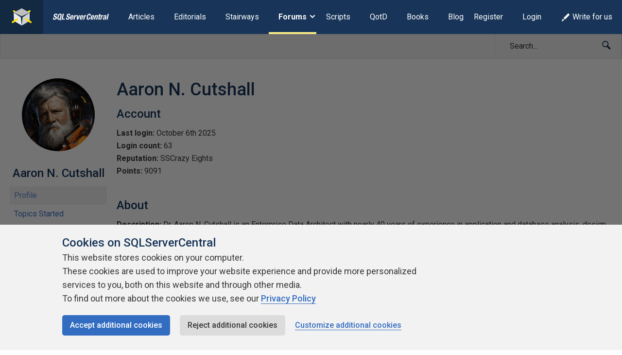

--- FILE ---
content_type: text/html; charset=UTF-8
request_url: https://www.sqlservercentral.com/forums/user/aaron-n-cutshall
body_size: 16805
content:
<!DOCTYPE html><html lang="en-GB"><head> <meta charset="UTF-8"/> <meta name="viewport" content="width=device-width, initial-scale=1"> <meta http-equiv="X-UA-Compatible" content="IE=edge,chrome=1"> <meta name="ahrefs-site-verification" content="b21134b1225ebf149e1266990fcc7b2bb3d9812fb4c9cdb1db0e5b103b2be6d2"> <link rel="profile" href="http://gmpg.org/xfn/11"/> <link rel="shortcut icon" href="https://www.sqlservercentral.com/wp-content/uploads/2019/04/favicon.ico"> <link rel="pingback" href="https://www.sqlservercentral.com/xmlrpc.php"/> <title>Aaron N. Cutshall | SQLServerCentral</title> <style> .wp-media-buttons{display:none}</style> <meta name='robots' content='max-image-preview:large'><style>img:is([sizes="auto" i],[sizes^="auto," i]){contain-intrinsic-size:3000px 1500px}</style> <meta name="wp:id" content="0"> <!-- This site is optimized with the Yoast SEO plugin v11.6 - https://yoast.com/wordpress/plugins/seo/ --><meta property="og:locale" content="en_GB"><meta property="og:type" content="object"><meta property="og:title" content="Aaron N. Cutshall | SQLServerCentral"><meta property="og:site_name" content="SQLServerCentral"><meta name="twitter:card" content="summary_large_image"><meta name="twitter:title" content="Aaron N. Cutshall | SQLServerCentral"><meta name="twitter:site" content="@sqlservercentrl"><script type='application/ld+json' class='yoast-schema-graph yoast-schema-graph--main'>{"@context":"https://schema.org","@graph":[{"@type":"Organization","@id":"https://www.sqlservercentral.com/#organization","name":"SQLServerCentral","url":"https://www.sqlservercentral.com/","sameAs":["https://twitter.com/sqlservercentrl"],"logo":{"@type":"ImageObject","@id":"https://www.sqlservercentral.com/#logo","url":"https://www.sqlservercentral.com/wp-content/uploads/2019/05/ssc-logo.png","width":60,"height":53,"caption":"SQLServerCentral"},"image":{"@id":"https://www.sqlservercentral.com/#logo"}},{"@type":"WebSite","@id":"https://www.sqlservercentral.com/#website","url":"https://www.sqlservercentral.com/","name":"SQLServerCentral","publisher":{"@id":"https://www.sqlservercentral.com/#organization"},"potentialAction":{"@type":"SearchAction","target":"https://www.sqlservercentral.com/?s={search_term_string}","query-input":"required name=search_term_string"}},{"@type":"WebPage","@id":"#webpage","url":false,"inLanguage":"en-GB","name":"Aaron N. Cutshall | SQLServerCentral","isPartOf":{"@id":"https://www.sqlservercentral.com/#website"}}]}</script><!-- / Yoast SEO plugin. --><link rel='dns-prefetch' href='//cdn.rawgit.com'><link rel='dns-prefetch' href='//cdnjs.cloudflare.com'><link rel='dns-prefetch' href='//www.sqlservercentral.com'><link rel='dns-prefetch' href='//fonts.googleapis.com'><link rel="alternate" type="application/rss+xml" title="SQLServerCentral &raquo; Feed" href="https://www.sqlservercentral.com/feed"><link rel="alternate" type="application/rss+xml" title="SQLServerCentral &raquo; Comments Feed" href="https://www.sqlservercentral.com/comments/feed"><script type="text/javascript">/* <![CDATA[ */window._wpemojiSettings = {"baseUrl":"https:\/\/s.w.org\/images\/core\/emoji\/15.1.0\/72x72\/","ext":".png","svgUrl":"https:\/\/s.w.org\/images\/core\/emoji\/15.1.0\/svg\/","svgExt":".svg","source":{"concatemoji":"https:\/\/www.sqlservercentral.com\/wp-includes\/js\/wp-emoji-release.min.js?ver=6.8.1"}};/*! This file is auto-generated */!function(i,n){var o,s,e;function c(e){try{var t={supportTests:e,timestamp:(new Date).valueOf()};sessionStorage.setItem(o,JSON.stringify(t))}catch(e){}}function p(e,t,n){e.clearRect(0,0,e.canvas.width,e.canvas.height),e.fillText(t,0,0);var t=new Uint32Array(e.getImageData(0,0,e.canvas.width,e.canvas.height).data),r=(e.clearRect(0,0,e.canvas.width,e.canvas.height),e.fillText(n,0,0),new Uint32Array(e.getImageData(0,0,e.canvas.width,e.canvas.height).data));return t.every(function(e,t){return e===r[t]})}function u(e,t,n){switch(t){case"flag":return n(e,"\ud83c\udff3\ufe0f\u200d\u26a7\ufe0f","\ud83c\udff3\ufe0f\u200b\u26a7\ufe0f")?!1:!n(e,"\ud83c\uddfa\ud83c\uddf3","\ud83c\uddfa\u200b\ud83c\uddf3")&&!n(e,"\ud83c\udff4\udb40\udc67\udb40\udc62\udb40\udc65\udb40\udc6e\udb40\udc67\udb40\udc7f","\ud83c\udff4\u200b\udb40\udc67\u200b\udb40\udc62\u200b\udb40\udc65\u200b\udb40\udc6e\u200b\udb40\udc67\u200b\udb40\udc7f");case"emoji":return!n(e,"\ud83d\udc26\u200d\ud83d\udd25","\ud83d\udc26\u200b\ud83d\udd25")}return!1}function f(e,t,n){var r="undefined"!=typeof WorkerGlobalScope&&self instanceof WorkerGlobalScope?new OffscreenCanvas(300,150):i.createElement("canvas"),a=r.getContext("2d",{willReadFrequently:!0}),o=(a.textBaseline="top",a.font="600 32px Arial",{});return e.forEach(function(e){o[e]=t(a,e,n)}),o}function t(e){var t=i.createElement("script");t.src=e,t.defer=!0,i.head.appendChild(t)}"undefined"!=typeof Promise&&(o="wpEmojiSettingsSupports",s=["flag","emoji"],n.supports={everything:!0,everythingExceptFlag:!0},e=new Promise(function(e){i.addEventListener("DOMContentLoaded",e,{once:!0})}),new Promise(function(t){var n=function(){try{var e=JSON.parse(sessionStorage.getItem(o));if("object"==typeof e&&"number"==typeof e.timestamp&&(new Date).valueOf()<e.timestamp+604800&&"object"==typeof e.supportTests)return e.supportTests}catch(e){}return null}();if(!n){if("undefined"!=typeof Worker&&"undefined"!=typeof OffscreenCanvas&&"undefined"!=typeof URL&&URL.createObjectURL&&"undefined"!=typeof Blob)try{var e="postMessage("+f.toString()+"("+[JSON.stringify(s),u.toString(),p.toString()].join(",")+"));",r=new Blob([e],{type:"text/javascript"}),a=new Worker(URL.createObjectURL(r),{name:"wpTestEmojiSupports"});return void(a.onmessage=function(e){c(n=e.data),a.terminate(),t(n)})}catch(e){}c(n=f(s,u,p))}t(n)}).then(function(e){for(var t in e)n.supports[t]=e[t],n.supports.everything=n.supports.everything&&n.supports[t],"flag"!==t&&(n.supports.everythingExceptFlag=n.supports.everythingExceptFlag&&n.supports[t]);n.supports.everythingExceptFlag=n.supports.everythingExceptFlag&&!n.supports.flag,n.DOMReady=!1,n.readyCallback=function(){n.DOMReady=!0}}).then(function(){return e}).then(function(){var e;n.supports.everything||(n.readyCallback(),(e=n.source||{}).concatemoji?t(e.concatemoji):e.wpemoji&&e.twemoji&&(t(e.twemoji),t(e.wpemoji)))}))}((window,document),window._wpemojiSettings);/* ]]> */</script><!-- www.sqlservercentral.com is managing ads with Advanced Ads 2.0.13 – https://wpadvancedads.com/ --><script id="sqlse-ready">window.advanced_ads_ready=function(e,a){a=a||"complete";var d=function(e){return"interactive"===a?"loading"!==e:"complete"===e};d(document.readyState)?e():document.addEventListener("readystatechange",(function(a){d(a.target.readyState)&&e()}),{once:"interactive"===a})},window.advanced_ads_ready_queue=window.advanced_ads_ready_queue||[];</script><style id='wp-emoji-styles-inline-css' type='text/css'>img.wp-smiley,img.emoji{display:inline !important;border:none !important;box-shadow:none !important;height:1em !important;width:1em !important;margin:0 0.07em !important;vertical-align:-0.1em !important;background:none !important;padding:0 !important}</style><link rel="preload" as="style" onload="this.onload=null;this.rel='stylesheet'" id='wp-block-library-css' href='https://www.sqlservercentral.com/wp-includes/css/dist/block-library/style.min.css?ver=6.8.1' type='text/css' media='all'><noscript><link rel='stylesheet' id='wp-block-library-css' href='https://www.sqlservercentral.com/wp-includes/css/dist/block-library/style.min.css?ver=6.8.1' type='text/css' media='all'></noscript><style id='classic-theme-styles-inline-css' type='text/css'>/*! This file is auto-generated */.wp-block-button__link{color:#fff;background-color:#32373c;border-radius:9999px;box-shadow:none;text-decoration:none;padding:calc(.667em + 2px) calc(1.333em + 2px);font-size:1.125em}.wp-block-file__button{background:#32373c;color:#fff;text-decoration:none}</style><style id='global-styles-inline-css' type='text/css'>:root{--wp--preset--aspect-ratio--square:1;--wp--preset--aspect-ratio--4-3:4/3;--wp--preset--aspect-ratio--3-4:3/4;--wp--preset--aspect-ratio--3-2:3/2;--wp--preset--aspect-ratio--2-3:2/3;--wp--preset--aspect-ratio--16-9:16/9;--wp--preset--aspect-ratio--9-16:9/16;--wp--preset--color--black:#000000;--wp--preset--color--cyan-bluish-gray:#abb8c3;--wp--preset--color--white:#ffffff;--wp--preset--color--pale-pink:#f78da7;--wp--preset--color--vivid-red:#cf2e2e;--wp--preset--color--luminous-vivid-orange:#ff6900;--wp--preset--color--luminous-vivid-amber:#fcb900;--wp--preset--color--light-green-cyan:#7bdcb5;--wp--preset--color--vivid-green-cyan:#00d084;--wp--preset--color--pale-cyan-blue:#8ed1fc;--wp--preset--color--vivid-cyan-blue:#0693e3;--wp--preset--color--vivid-purple:#9b51e0;--wp--preset--gradient--vivid-cyan-blue-to-vivid-purple:linear-gradient(135deg,rgba(6,147,227,1) 0%,rgb(155,81,224) 100%);--wp--preset--gradient--light-green-cyan-to-vivid-green-cyan:linear-gradient(135deg,rgb(122,220,180) 0%,rgb(0,208,130) 100%);--wp--preset--gradient--luminous-vivid-amber-to-luminous-vivid-orange:linear-gradient(135deg,rgba(252,185,0,1) 0%,rgba(255,105,0,1) 100%);--wp--preset--gradient--luminous-vivid-orange-to-vivid-red:linear-gradient(135deg,rgba(255,105,0,1) 0%,rgb(207,46,46) 100%);--wp--preset--gradient--very-light-gray-to-cyan-bluish-gray:linear-gradient(135deg,rgb(238,238,238) 0%,rgb(169,184,195) 100%);--wp--preset--gradient--cool-to-warm-spectrum:linear-gradient(135deg,rgb(74,234,220) 0%,rgb(151,120,209) 20%,rgb(207,42,186) 40%,rgb(238,44,130) 60%,rgb(251,105,98) 80%,rgb(254,248,76) 100%);--wp--preset--gradient--blush-light-purple:linear-gradient(135deg,rgb(255,206,236) 0%,rgb(152,150,240) 100%);--wp--preset--gradient--blush-bordeaux:linear-gradient(135deg,rgb(254,205,165) 0%,rgb(254,45,45) 50%,rgb(107,0,62) 100%);--wp--preset--gradient--luminous-dusk:linear-gradient(135deg,rgb(255,203,112) 0%,rgb(199,81,192) 50%,rgb(65,88,208) 100%);--wp--preset--gradient--pale-ocean:linear-gradient(135deg,rgb(255,245,203) 0%,rgb(182,227,212) 50%,rgb(51,167,181) 100%);--wp--preset--gradient--electric-grass:linear-gradient(135deg,rgb(202,248,128) 0%,rgb(113,206,126) 100%);--wp--preset--gradient--midnight:linear-gradient(135deg,rgb(2,3,129) 0%,rgb(40,116,252) 100%);--wp--preset--font-size--small:13px;--wp--preset--font-size--medium:20px;--wp--preset--font-size--large:36px;--wp--preset--font-size--x-large:42px;--wp--preset--spacing--20:0.44rem;--wp--preset--spacing--30:0.67rem;--wp--preset--spacing--40:1rem;--wp--preset--spacing--50:1.5rem;--wp--preset--spacing--60:2.25rem;--wp--preset--spacing--70:3.38rem;--wp--preset--spacing--80:5.06rem;--wp--preset--shadow--natural:6px 6px 9px rgba(0,0,0,0.2);--wp--preset--shadow--deep:12px 12px 50px rgba(0,0,0,0.4);--wp--preset--shadow--sharp:6px 6px 0px rgba(0,0,0,0.2);--wp--preset--shadow--outlined:6px 6px 0px -3px rgba(255,255,255,1),6px 6px rgba(0,0,0,1);--wp--preset--shadow--crisp:6px 6px 0px rgba(0,0,0,1)}:where(.is-layout-flex){gap:0.5em}:where(.is-layout-grid){gap:0.5em}body .is-layout-flex{display:flex}.is-layout-flex{flex-wrap:wrap;align-items:center}.is-layout-flex >:is(*,div){margin:0}body .is-layout-grid{display:grid}.is-layout-grid >:is(*,div){margin:0}:where(.wp-block-columns.is-layout-flex){gap:2em}:where(.wp-block-columns.is-layout-grid){gap:2em}:where(.wp-block-post-template.is-layout-flex){gap:1.25em}:where(.wp-block-post-template.is-layout-grid){gap:1.25em}.has-black-color{color:var(--wp--preset--color--black) !important}.has-cyan-bluish-gray-color{color:var(--wp--preset--color--cyan-bluish-gray) !important}.has-white-color{color:var(--wp--preset--color--white) !important}.has-pale-pink-color{color:var(--wp--preset--color--pale-pink) !important}.has-vivid-red-color{color:var(--wp--preset--color--vivid-red) !important}.has-luminous-vivid-orange-color{color:var(--wp--preset--color--luminous-vivid-orange) !important}.has-luminous-vivid-amber-color{color:var(--wp--preset--color--luminous-vivid-amber) !important}.has-light-green-cyan-color{color:var(--wp--preset--color--light-green-cyan) !important}.has-vivid-green-cyan-color{color:var(--wp--preset--color--vivid-green-cyan) !important}.has-pale-cyan-blue-color{color:var(--wp--preset--color--pale-cyan-blue) !important}.has-vivid-cyan-blue-color{color:var(--wp--preset--color--vivid-cyan-blue) !important}.has-vivid-purple-color{color:var(--wp--preset--color--vivid-purple) !important}.has-black-background-color{background-color:var(--wp--preset--color--black) !important}.has-cyan-bluish-gray-background-color{background-color:var(--wp--preset--color--cyan-bluish-gray) !important}.has-white-background-color{background-color:var(--wp--preset--color--white) !important}.has-pale-pink-background-color{background-color:var(--wp--preset--color--pale-pink) !important}.has-vivid-red-background-color{background-color:var(--wp--preset--color--vivid-red) !important}.has-luminous-vivid-orange-background-color{background-color:var(--wp--preset--color--luminous-vivid-orange) !important}.has-luminous-vivid-amber-background-color{background-color:var(--wp--preset--color--luminous-vivid-amber) !important}.has-light-green-cyan-background-color{background-color:var(--wp--preset--color--light-green-cyan) !important}.has-vivid-green-cyan-background-color{background-color:var(--wp--preset--color--vivid-green-cyan) !important}.has-pale-cyan-blue-background-color{background-color:var(--wp--preset--color--pale-cyan-blue) !important}.has-vivid-cyan-blue-background-color{background-color:var(--wp--preset--color--vivid-cyan-blue) !important}.has-vivid-purple-background-color{background-color:var(--wp--preset--color--vivid-purple) !important}.has-black-border-color{border-color:var(--wp--preset--color--black) !important}.has-cyan-bluish-gray-border-color{border-color:var(--wp--preset--color--cyan-bluish-gray) !important}.has-white-border-color{border-color:var(--wp--preset--color--white) !important}.has-pale-pink-border-color{border-color:var(--wp--preset--color--pale-pink) !important}.has-vivid-red-border-color{border-color:var(--wp--preset--color--vivid-red) !important}.has-luminous-vivid-orange-border-color{border-color:var(--wp--preset--color--luminous-vivid-orange) !important}.has-luminous-vivid-amber-border-color{border-color:var(--wp--preset--color--luminous-vivid-amber) !important}.has-light-green-cyan-border-color{border-color:var(--wp--preset--color--light-green-cyan) !important}.has-vivid-green-cyan-border-color{border-color:var(--wp--preset--color--vivid-green-cyan) !important}.has-pale-cyan-blue-border-color{border-color:var(--wp--preset--color--pale-cyan-blue) !important}.has-vivid-cyan-blue-border-color{border-color:var(--wp--preset--color--vivid-cyan-blue) !important}.has-vivid-purple-border-color{border-color:var(--wp--preset--color--vivid-purple) !important}.has-vivid-cyan-blue-to-vivid-purple-gradient-background{background:var(--wp--preset--gradient--vivid-cyan-blue-to-vivid-purple) !important}.has-light-green-cyan-to-vivid-green-cyan-gradient-background{background:var(--wp--preset--gradient--light-green-cyan-to-vivid-green-cyan) !important}.has-luminous-vivid-amber-to-luminous-vivid-orange-gradient-background{background:var(--wp--preset--gradient--luminous-vivid-amber-to-luminous-vivid-orange) !important}.has-luminous-vivid-orange-to-vivid-red-gradient-background{background:var(--wp--preset--gradient--luminous-vivid-orange-to-vivid-red) !important}.has-very-light-gray-to-cyan-bluish-gray-gradient-background{background:var(--wp--preset--gradient--very-light-gray-to-cyan-bluish-gray) !important}.has-cool-to-warm-spectrum-gradient-background{background:var(--wp--preset--gradient--cool-to-warm-spectrum) !important}.has-blush-light-purple-gradient-background{background:var(--wp--preset--gradient--blush-light-purple) !important}.has-blush-bordeaux-gradient-background{background:var(--wp--preset--gradient--blush-bordeaux) !important}.has-luminous-dusk-gradient-background{background:var(--wp--preset--gradient--luminous-dusk) !important}.has-pale-ocean-gradient-background{background:var(--wp--preset--gradient--pale-ocean) !important}.has-electric-grass-gradient-background{background:var(--wp--preset--gradient--electric-grass) !important}.has-midnight-gradient-background{background:var(--wp--preset--gradient--midnight) !important}.has-small-font-size{font-size:var(--wp--preset--font-size--small) !important}.has-medium-font-size{font-size:var(--wp--preset--font-size--medium) !important}.has-large-font-size{font-size:var(--wp--preset--font-size--large) !important}.has-x-large-font-size{font-size:var(--wp--preset--font-size--x-large) !important}:where(.wp-block-post-template.is-layout-flex){gap:1.25em}:where(.wp-block-post-template.is-layout-grid){gap:1.25em}:where(.wp-block-columns.is-layout-flex){gap:2em}:where(.wp-block-columns.is-layout-grid){gap:2em}:root:where(.wp-block-pullquote){font-size:1.5em;line-height:1.6}</style><link rel="preload" as="style" onload="this.onload=null;this.rel='stylesheet'" id='ssc-widgets-mini-teaser-css' href='https://www.sqlservercentral.com/wp-content/mu-plugins/ssc/ssc-widgets/css/mini-teaser.min.css?ver=2024-01-03' type='text/css' media='all'><noscript><link rel='stylesheet' id='ssc-widgets-mini-teaser-css' href='https://www.sqlservercentral.com/wp-content/mu-plugins/ssc/ssc-widgets/css/mini-teaser.min.css?ver=2024-01-03' type='text/css' media='all'></noscript><link rel="preload" as="style" onload="this.onload=null;this.rel='stylesheet'" id='ssc-bbp-css' href='https://www.sqlservercentral.com/wp-content/mu-plugins/ssc/ssc-bbp/css/ssc-bbp.min.css?ver=2024-01-03' type='text/css' media='all'><noscript><link rel='stylesheet' id='ssc-bbp-css' href='https://www.sqlservercentral.com/wp-content/mu-plugins/ssc/ssc-bbp/css/ssc-bbp.min.css?ver=2024-01-03' type='text/css' media='all'></noscript><link rel="preload" as="style" onload="this.onload=null;this.rel='stylesheet'" id='ssc-bbp-answer-css-css' href='https://www.sqlservercentral.com/wp-content/mu-plugins/ssc/ssc-bbp-answer/css/ssc-bbp-answer.min.css?ver=2024-01-03' type='text/css' media='all'><noscript><link rel='stylesheet' id='ssc-bbp-answer-css-css' href='https://www.sqlservercentral.com/wp-content/mu-plugins/ssc/ssc-bbp-answer/css/ssc-bbp-answer.min.css?ver=2024-01-03' type='text/css' media='all'></noscript><link rel="preload" as="style" onload="this.onload=null;this.rel='stylesheet'" id='ssc-briefcase-css' href='https://www.sqlservercentral.com/wp-content/mu-plugins/ssc/ssc-briefcase/css/ssc-briefcase.min.css?ver=2024-01-03' type='text/css' media='all'><noscript><link rel='stylesheet' id='ssc-briefcase-css' href='https://www.sqlservercentral.com/wp-content/mu-plugins/ssc/ssc-briefcase/css/ssc-briefcase.min.css?ver=2024-01-03' type='text/css' media='all'></noscript><link rel="preload" as="style" onload="this.onload=null;this.rel='stylesheet'" id='ssc-contributions-css' href='https://www.sqlservercentral.com/wp-content/mu-plugins/ssc/ssc-contributions/css/contributions.min.css?ver=2024-01-03' type='text/css' media='all'><noscript><link rel='stylesheet' id='ssc-contributions-css' href='https://www.sqlservercentral.com/wp-content/mu-plugins/ssc/ssc-contributions/css/contributions.min.css?ver=2024-01-03' type='text/css' media='all'></noscript><link rel="preload" as="style" onload="this.onload=null;this.rel='stylesheet'" id='ssc-leaderboard-css' href='https://www.sqlservercentral.com/wp-content/mu-plugins/ssc/ssc-leaderboard/css/leaderboard.min.css?ver=2024-01-03' type='text/css' media='all'><noscript><link rel='stylesheet' id='ssc-leaderboard-css' href='https://www.sqlservercentral.com/wp-content/mu-plugins/ssc/ssc-leaderboard/css/leaderboard.min.css?ver=2024-01-03' type='text/css' media='all'></noscript><link rel="preload" as="style" onload="this.onload=null;this.rel='stylesheet'" id='ssc-related-forum-topics-top-comments-css' href='https://www.sqlservercentral.com/wp-content/mu-plugins/ssc/ssc-related-forum-topics/css/top-comments.min.css?ver=2024-01-03' type='text/css' media='all'><noscript><link rel='stylesheet' id='ssc-related-forum-topics-top-comments-css' href='https://www.sqlservercentral.com/wp-content/mu-plugins/ssc/ssc-related-forum-topics/css/top-comments.min.css?ver=2024-01-03' type='text/css' media='all'></noscript><link rel="preload" as="style" onload="this.onload=null;this.rel='stylesheet'" id='ssc-social-css' href='https://www.sqlservercentral.com/wp-content/mu-plugins/ssc/ssc-social/css/icons.min.css?ver=2024-01-03' type='text/css' media='all'><noscript><link rel='stylesheet' id='ssc-social-css' href='https://www.sqlservercentral.com/wp-content/mu-plugins/ssc/ssc-social/css/icons.min.css?ver=2024-01-03' type='text/css' media='all'></noscript><link rel="preload" as="style" onload="this.onload=null;this.rel='stylesheet'" id='ssc-star-ratings-css' href='https://www.sqlservercentral.com/wp-content/mu-plugins/ssc/ssc-star-ratings/css/ssc-star-ratings.min.css?ver=2024-01-03' type='text/css' media='all'><noscript><link rel='stylesheet' id='ssc-star-ratings-css' href='https://www.sqlservercentral.com/wp-content/mu-plugins/ssc/ssc-star-ratings/css/ssc-star-ratings.min.css?ver=2024-01-03' type='text/css' media='all'></noscript><link rel="preload" as="style" onload="this.onload=null;this.rel='stylesheet'" id='ssc-syntax-highlighting-css' href='https://www.sqlservercentral.com/wp-content/mu-plugins/ssc/ssc-syntax-highlighting/css/syntax-highlighting.min.css?ver=2024-01-03' type='text/css' media='all'><noscript><link rel='stylesheet' id='ssc-syntax-highlighting-css' href='https://www.sqlservercentral.com/wp-content/mu-plugins/ssc/ssc-syntax-highlighting/css/syntax-highlighting.min.css?ver=2024-01-03' type='text/css' media='all'></noscript><link rel="preload" as="style" onload="this.onload=null;this.rel='stylesheet'" id='ssc-syntax-highlighting-legacy-css' href='https://www.sqlservercentral.com/wp-content/mu-plugins/ssc/ssc-syntax-highlighting/css/legacy.min.css?ver=2024-01-03' type='text/css' media='all'><noscript><link rel='stylesheet' id='ssc-syntax-highlighting-legacy-css' href='https://www.sqlservercentral.com/wp-content/mu-plugins/ssc/ssc-syntax-highlighting/css/legacy.min.css?ver=2024-01-03' type='text/css' media='all'></noscript><link rel="preload" as="style" onload="this.onload=null;this.rel='stylesheet'" id='ssc-user-achievements-css' href='https://www.sqlservercentral.com/wp-content/mu-plugins/ssc/ssc-user-achievements/css/ssc-user-achievements.min.css?ver=2024-01-03' type='text/css' media='all'><noscript><link rel='stylesheet' id='ssc-user-achievements-css' href='https://www.sqlservercentral.com/wp-content/mu-plugins/ssc/ssc-user-achievements/css/ssc-user-achievements.min.css?ver=2024-01-03' type='text/css' media='all'></noscript><link rel="preload" as="style" onload="this.onload=null;this.rel='stylesheet'" id='featherlight-css-css' href='https://cdnjs.cloudflare.com/ajax/libs/magnific-popup.js/1.1.0/magnific-popup.min.css?ver=6.8.1' type='text/css' media='all'><noscript><link rel='stylesheet' id='featherlight-css-css' href='https://cdnjs.cloudflare.com/ajax/libs/magnific-popup.js/1.1.0/magnific-popup.min.css?ver=6.8.1' type='text/css' media='all'></noscript><link rel="preload" as="style" onload="this.onload=null;this.rel='stylesheet'" id='ssc-lightbox-css-css' href='https://www.sqlservercentral.com/wp-content/mu-plugins/ssc/ssc-lightbox/css/ssc-lightbox.min.css?ver=6.8.1' type='text/css' media='all'><noscript><link rel='stylesheet' id='ssc-lightbox-css-css' href='https://www.sqlservercentral.com/wp-content/mu-plugins/ssc/ssc-lightbox/css/ssc-lightbox.min.css?ver=6.8.1' type='text/css' media='all'></noscript><link rel="preload" as="style" onload="this.onload=null;this.rel='stylesheet'" id='bbp-default-css' href='https://www.sqlservercentral.com/wp-content/plugins/bbpress/templates/default/css/bbpress.min.css?ver=2.6.12' type='text/css' media='all'><noscript><link rel='stylesheet' id='bbp-default-css' href='https://www.sqlservercentral.com/wp-content/plugins/bbpress/templates/default/css/bbpress.min.css?ver=2.6.12' type='text/css' media='all'></noscript><link rel='stylesheet' id='bbp-ssc-css' href='https://www.sqlservercentral.com/wp-content/themes/ssc-twentyeighteen/bbpress/bbpress.min.css?ver=2.6.12' type='text/css' media='all'><link rel="preload" as="style" onload="this.onload=null;this.rel='stylesheet'" id='gglcptch-css' href='https://www.sqlservercentral.com/wp-content/plugins/google-captcha/css/gglcptch.css?ver=1.39' type='text/css' media='all'><noscript><link rel='stylesheet' id='gglcptch-css' href='https://www.sqlservercentral.com/wp-content/plugins/google-captcha/css/gglcptch.css?ver=1.39' type='text/css' media='all'></noscript><link rel="preload" as="style" onload="this.onload=null;this.rel='stylesheet'" id='searchandfilter-css' href='https://www.sqlservercentral.com/wp-content/plugins/search-filter/style.css?ver=1' type='text/css' media='all'><noscript><link rel='stylesheet' id='searchandfilter-css' href='https://www.sqlservercentral.com/wp-content/plugins/search-filter/style.css?ver=1' type='text/css' media='all'></noscript><link rel="preload" as="style" onload="this.onload=null;this.rel='stylesheet'" id='ssc2018-googlefonts-css' href='//fonts.googleapis.com/css?family=Open+Sans%3A400%2C600&#038;ver=6.8.1' type='text/css' media='all'><noscript><link rel='stylesheet' id='ssc2018-googlefonts-css' href='//fonts.googleapis.com/css?family=Open+Sans%3A400%2C600&#038;ver=6.8.1' type='text/css' media='all'></noscript><link rel='stylesheet' id='ssc2018-stylesheet-css' href='https://www.sqlservercentral.com/wp-content/themes/ssc-twentyeighteen/css/style.css?ver=2024-01-03' type='text/css' media='all'><link rel="preload" as="style" onload="this.onload=null;this.rel='stylesheet'" id='d4p-bbtools-css' href='https://www.sqlservercentral.com/wp-content/plugins/gd-bbpress-tools/css/front.css?ver=2.0.2_b2202_free' type='text/css' media='all'><noscript><link rel='stylesheet' id='d4p-bbtools-css' href='https://www.sqlservercentral.com/wp-content/plugins/gd-bbpress-tools/css/front.css?ver=2.0.2_b2202_free' type='text/css' media='all'></noscript><link rel="preload" as="style" onload="this.onload=null;this.rel='stylesheet'" id='gdatt-attachments-css' href='https://www.sqlservercentral.com/wp-content/plugins/gd-bbpress-attachments/css/front.min.css?ver=4.8_b2700_free' type='text/css' media='all'><noscript><link rel='stylesheet' id='gdatt-attachments-css' href='https://www.sqlservercentral.com/wp-content/plugins/gd-bbpress-attachments/css/front.min.css?ver=4.8_b2700_free' type='text/css' media='all'></noscript><link rel="preload" as="style" onload="this.onload=null;this.rel='stylesheet'" id='simple-favorites-css' href='https://www.sqlservercentral.com/wp-content/plugins/favorites/assets/css/favorites.css?ver=2.3.6' type='text/css' media='all'><noscript><link rel='stylesheet' id='simple-favorites-css' href='https://www.sqlservercentral.com/wp-content/plugins/favorites/assets/css/favorites.css?ver=2.3.6' type='text/css' media='all'></noscript><link rel="preload" as="style" onload="this.onload=null;this.rel='stylesheet'" id='wp-user-avatar-css' href='https://www.sqlservercentral.com/wp-content/plugins/wp-user-avatar-pro/assets/css/wp-user-avatar.css?ver=4.1.8' type='text/css' media='all'><noscript><link rel='stylesheet' id='wp-user-avatar-css' href='https://www.sqlservercentral.com/wp-content/plugins/wp-user-avatar-pro/assets/css/wp-user-avatar.css?ver=4.1.8' type='text/css' media='all'></noscript><link rel="preload" as="style" onload="this.onload=null;this.rel='stylesheet'" id='jcrop-css' href='https://www.sqlservercentral.com/wp-includes/js/jcrop/jquery.Jcrop.min.css?ver=0.9.15' type='text/css' media='all'><noscript><link rel='stylesheet' id='jcrop-css' href='https://www.sqlservercentral.com/wp-includes/js/jcrop/jquery.Jcrop.min.css?ver=0.9.15' type='text/css' media='all'></noscript><script type="text/javascript" src="https://www.sqlservercentral.com/wp-includes/js/jquery/jquery.min.js?ver=3.7.1" id="jquery-core-js"></script><script type="text/javascript" src="https://www.sqlservercentral.com/wp-includes/js/jquery/jquery-migrate.min.js?ver=3.4.1" id="jquery-migrate-js"></script><script type="text/javascript" defer src="https://cdnjs.cloudflare.com/ajax/libs/magnific-popup.js/1.1.0/jquery.magnific-popup.min.js?ver=6.8.1" id="featherlight-js-js"></script><script type="text/javascript" defer src="https://www.sqlservercentral.com/wp-content/mu-plugins/ssc/ssc-lightbox/js/ssc-lightbox.min.js?ver=6.8.1" id="ssc-lightbox-js-js"></script><script type="text/javascript" id="favorites-js-extra">/* <![CDATA[ */var favorites_data = {"ajaxurl":"https:\/\/www.sqlservercentral.com\/wp-admin\/admin-ajax.php","nonce":"061ec25ea0","favorite":"Add to briefcase <i class=\"sf-icon-star-empty\"><\/i>","favorited":"Remove from briefcase <i class=\"sf-icon-star-full\"><\/i>","includecount":"","indicate_loading":"","loading_text":"Loading","loading_image":"","loading_image_active":"","loading_image_preload":"","cache_enabled":"1","button_options":{"button_type":"custom","custom_colors":false,"box_shadow":false,"include_count":false,"default":{"background_default":false,"border_default":false,"text_default":false,"icon_default":false,"count_default":false},"active":{"background_active":false,"border_active":false,"text_active":false,"icon_active":false,"count_active":false}},"authentication_modal_content":"<p>Please login to add favorites.<\/p><p><a href=\"#\" data-favorites-modal-close>Dismiss this notice<\/a><\/p>","authentication_redirect":"","dev_mode":"","logged_in":"","user_id":"0","authentication_redirect_url":"https:\/\/www.sqlservercentral.com\/wp-login.php"};/* ]]> */</script><script type="text/javascript" defer src="https://www.sqlservercentral.com/wp-content/plugins/favorites/assets/js/favorites.min.js?ver=2.3.6" id="favorites-js"></script><script type="text/javascript" src="https://www.sqlservercentral.com/wp-includes/js/jcrop/jquery.Jcrop.min.js?ver=0.9.15" id="jcrop-js"></script><script type="text/javascript" defer src="https://www.sqlservercentral.com/wp-content/plugins/wp-user-avatar-pro/assets/js/webcam.js?ver=4.1.8" id="wp-user-avatar-webcam-js"></script><script type="text/javascript" id="wp-user-avatar-imgloader-js-extra">/* <![CDATA[ */var wpua_imgloader_vars = {"url":"https:\/\/www.sqlservercentral.com\/wp-admin\/admin-ajax.php","WPUA_URL":"https:\/\/www.sqlservercentral.com\/wp-content\/plugins\/wp-user-avatar-pro\/","WPUA_MEDIA":"false","wpua_webcam":"true","wpua_string":{"file_type_error":"File Type is not valid.","file_type_error_description":"Valid File Type is jpeg, png and gif.","file_size_error":"File Size is too big","file_size_error_description":"File uploading limits:  Size 8.00 MB","no_image":"Oops! Seems you didn't select any image.","no_image_instruction":"It's easy. Click within dotted area.","upload_image":"Upload Image","media_uploader":"Media Uploader","drop_instruction":"Drop image here or click to upload.","control_instruction":"Select your image, crop and save it.","close":"Close","save":"Save Image","capture_image":"Capture Image","webcam_on":"Use Camera","mediamanager_on_title":"Media Manager is turned ON.","mediamanager_on_instruction":"Click within dotted area to choose image from media manager"},"restriction":{"strickly_resize":true,"max_file_size":"8388608","max_file_width":0,"max_file_height":0,"wp_user_avatar_thumbnail_w":false,"wp_user_avatar_thumbnail_h":false}};/* ]]> */</script><script type="text/javascript" defer src="https://www.sqlservercentral.com/wp-content/plugins/wp-user-avatar-pro/assets/js/wpua-imgloader.js?ver=4.1.8" id="wp-user-avatar-imgloader-js"></script><link rel="https://api.w.org/" href="https://www.sqlservercentral.com/wp-json/"><link rel="EditURI" type="application/rsd+xml" title="RSD" href="https://www.sqlservercentral.com/xmlrpc.php?rsd"><meta name="generator" content="WordPress 6.8.1"><meta name="projectnami:version" content="3.8.1"><link rel="canonical" href="https://www.sqlservercentral.com/forums/user/aaron-n-cutshall"><meta name="robots" content="noindex, nofollow"><script type="text/javascript">/* <![CDATA[ */var gdbbPressToolsInit = {quote_method: "bbcode",quote_wrote: "wrote",bbpress_version: 26,wp_version: 68,wp_editor: 1            };/* ]]> */</script><style type="text/css">#wpadminbar .quicklinks #wp-admin-bar-tikemp_impresonate_user ul li .ab-item{height:auto}#wpadminbar .quicklinks #wp-admin-bar-tikemp_impresonate_user #tikemp_username{height:22px;font-size:13px !important;padding:2px;width:145px;border-radius:2px !important;float:left;box-sizing:border-box !important;line-height:10px}#tikemp_search{width:auto;box-sizing:border-box}#tikemp_search_submit{height:22px;padding:2px;line-height:1.1;font-size:13px !important;border:0 !important;float:right;background-color:#fff !important;border-radius:2px !important;width:74px;box-sizing:border-box;color:#000 !important}#tikemp_usearch_result{width:100%;max-height:320px;overflow-y:auto;margin-top:10px;float:left}#tikemp_usearch_form{width:226px}#tikemp_recent_users{width:100%;float:left}form#tikemp_usearch_form input[type="text"]{background-color:#fff !important}#tikemp_settings_wrap{width:100%;float:left;border-top:1px solid #ccc}#wpadminbar .quicklinks .menupop ul li a,#wpadminbar .quicklinks .menupop.hover ul li a{color:#b4b9be}</style><script>var tikemp_ajax_url = "https://www.sqlservercentral.com/wp-admin/admin-ajax.php";
</script><style>.avatar_overlays p{background:rgba(0,0,0,);color:}.wpuap_tooltip:hover .wpuap_tooltip_content{display:inline;position:absolute;color:;border:1px solid;background:}.avatar_container [class^=icon-],.avatar_container [class*=" icon-"]{color:!important}#ci-modal,.ci_controls{background-color:!important}</style></head><body class="bbp-user-page single singular bbpress bbp-no-js wp-theme-ssc-twentyeighteen aa-prefix-sqlse-" itemscope itemtype="https://schema.org/WebPage" ><div id="page" class="hfeed site"> <!-- HEADER --> <header class="site-header band header--primary"> <nav> <div class="header--primary__nav__inner"> <a href="https://www.sqlservercentral.com/" title="SQLServerCentral" rel="home" class="header--primary__app-logo-container"><img src="https://www.sqlservercentral.com/wp-content/themes/ssc-twentyeighteen/images/header/ssc-logo.svg?v=1669030349" alt="SQLServerCentral Logo"></a> <a href="https://www.sqlservercentral.com/" title="SQLServerCentral" rel="home" class="header--primary__app-name-container "><img src="https://www.sqlservercentral.com/wp-content/themes/ssc-twentyeighteen/images/header/ssc.svg" alt="SQLServerCentral Logo"></a> <ul class="js-dropdown hide-on-medium"> <li id="menu-item-7" class="menu-item menu-item-type-custom menu-item-object-custom menu-item-7"><a href="/articles">Articles</a></li><li id="menu-item-8" class="menu-item menu-item-type-custom menu-item-object-custom menu-item-8"><a href="/editorials">Editorials</a></li><li id="menu-item-9" class="menu-item menu-item-type-custom menu-item-object-custom menu-item-9"><a href="/stairways">Stairways</a></li><li id="menu-item-10" class="menu-item menu-item-type-custom menu-item-object-custom menu-item-has-children current-menu-item menu-item-10"><a href="/forums">Forums</a><ul class="sub-menu"><li id="menu-item-16" class="menu-item menu-item-type-custom menu-item-object-custom current-menu-item menu-item-16"><a href="/forums" title="Top level for all forums">Forums home</a></li><li id="menu-item-3052410" class="menu-item menu-item-type-custom menu-item-object-custom menu-item-3052410"><a href="/forums/view/topics-freshness" title="Threads listed in reverse order by the most recent reply">Active threads</a></li><li id="menu-item-18" class="menu-item menu-item-type-custom menu-item-object-custom menu-item-18"><a href="/forums/view/latest-topics" title="Threads listed in reverse order by the creation date">Latest topics</a></li><li id="menu-item-17" class="menu-item menu-item-type-custom menu-item-object-custom menu-item-17"><a href="/forums/view/popular" title="Most replies in the last 24 hours">Most popular</a></li><li id="menu-item-3644583" class="menu-item menu-item-type-custom menu-item-object-custom menu-item-3644583"><a href="/totalscores#leaderboard-forum">Leaderboard</a></li></ul></li><li id="menu-item-11" class="menu-item menu-item-type-custom menu-item-object-custom menu-item-11"><a href="/scripts">Scripts</a></li><li id="menu-item-12" class="menu-item menu-item-type-custom menu-item-object-custom menu-item-12"><a href="/questions">QotD</a></li><li id="menu-item-13" class="menu-item menu-item-type-custom menu-item-object-custom menu-item-13"><a href="/books">Books</a></li><li id="menu-item-15" class="menu-item menu-item-type-custom menu-item-object-custom menu-item-15"><a href="/blogs">Blogs</a></li> </ul> <span class="header--primary__site-tools"> <ul class="js-dropdown dropdown hide-on-small"> <li><a href="https://www.sqlservercentral.com/wp-login.php?action=register">Register</a></li> <li><a href="https://www.sqlservercentral.com/wp-login.php?redirect_to=https%3A%2F%2Fwww.sqlservercentral.com%2Fforums%2Fuser%2Faaron-n-cutshall">Login</a></li> </ul> <ul> <li class="hide-on-medium"><a href="/contributions"><span class="icon--edit"></span>Write for us</a></li> <li class="hide-on-max show-on-medium"><a href="/search" class="header--primary__icon icon--search" title="Search"></a></li> <li class="hide-on-max show-on-large"><a href="" class="header--primary__icon header--primary__menu-button">Menu</a></li> </ul> </span> </div> <ul class="header--primary__menu--mobile js-dropdown"> <li class="menu-item menu-item-type-custom menu-item-object-custom menu-item-7"><a href="/articles">Articles</a></li><li class="menu-item menu-item-type-custom menu-item-object-custom menu-item-8"><a href="/editorials">Editorials</a></li><li class="menu-item menu-item-type-custom menu-item-object-custom menu-item-9"><a href="/stairways">Stairways</a></li><li class="menu-item menu-item-type-custom menu-item-object-custom menu-item-has-children current-menu-item menu-item-10"><a href="/forums">Forums</a><ul class="sub-menu"><li class="menu-item menu-item-type-custom menu-item-object-custom current-menu-item menu-item-16"><a href="/forums" title="Top level for all forums">Forums home</a></li><li class="menu-item menu-item-type-custom menu-item-object-custom menu-item-3052410"><a href="/forums/view/topics-freshness" title="Threads listed in reverse order by the most recent reply">Active threads</a></li><li class="menu-item menu-item-type-custom menu-item-object-custom menu-item-18"><a href="/forums/view/latest-topics" title="Threads listed in reverse order by the creation date">Latest topics</a></li><li class="menu-item menu-item-type-custom menu-item-object-custom menu-item-17"><a href="/forums/view/popular" title="Most replies in the last 24 hours">Most popular</a></li><li class="menu-item menu-item-type-custom menu-item-object-custom menu-item-3644583"><a href="/totalscores#leaderboard-forum">Leaderboard</a></li></ul></li><li class="menu-item menu-item-type-custom menu-item-object-custom menu-item-11"><a href="/scripts">Scripts</a></li><li class="menu-item menu-item-type-custom menu-item-object-custom menu-item-12"><a href="/questions">QotD</a></li><li class="menu-item menu-item-type-custom menu-item-object-custom menu-item-13"><a href="/books">Books</a></li><li class="menu-item menu-item-type-custom menu-item-object-custom menu-item-15"><a href="/blogs">Blogs</a></li> <li class="menu-item"><a href="/contributions">Write for us</a></li> <li><a href="https://www.sqlservercentral.com/wp-login.php?action=register">Register</a></li> <li><a href="https://www.sqlservercentral.com/wp-login.php?redirect_to=https%3A%2F%2Fwww.sqlservercentral.com%2Fforums%2Fuser%2Faaron-n-cutshall">Login</a></li> </ul> </nav> </header> <!-- /HEADER --> <!-- SECONDARY NAV --> <nav class="background-color--grey--1 border-bottom border-color--grey--3 nav-secondary"> <div class="band__inner-container border-left border-right border-color--grey--3 padded--none"> <form class="search display--inline border-left border-right border-color--grey--3 padded-right--tight float-right" action="https://www.sqlservercentral.com/" method="get"> <input type="text" name="s" placeholder="Search..." value=""/> <input type="image" src="https://www.sqlservercentral.com/wp-content/themes/ssc-twentyeighteen/images/nav-secondary/search-icon.svg"/> </form> </div> </nav> <!-- /SECONDARY NAV --> <!-- template-parts/content-page.php --><div class="band"> <div class="band__inner-container padded--tight--small grid"> <div class="grid__col grid__col--span-12-of-12"> <div class="spaced-bottom"> <!-- Template: ssc/content-single-user.php --><div id="bbpress-forums"><div id="bbp-user-wrapper"><div id="bbp-single-user-details"><div id="bbp-user-avatar"><span class='vcard'><a class="url fn n" href="https://www.sqlservercentral.com/forums/user/aaron-n-cutshall" title="Aaron N. Cutshall" rel="me"> <div class="ssc-avatar" data-size="150" data-avatar-url="https://www.sqlservercentral.com/wp-content/uploads/2023/11/avatar1700237143.png" style="width: 150px; height: 150px; background-image: url(https://www.sqlservercentral.com/wp-content/uploads/2023/11/avatar1700237143.png);"></div></a></span></div><!-- #author-avatar --> <h2 class="bbp-user-name" title="Aaron N. Cutshall">Aaron N. Cutshall</h2><div id="bbp-user-navigation"><ul><li class="current"><span class="vcard bbp-user-profile-link"><a class="url fn n" href="https://www.sqlservercentral.com/forums/user/aaron-n-cutshall" title="Aaron N. Cutshall&#039;s Profile" rel="me">Profile</a></span></li><li class=""><span class='bbp-user-topics-created-link'><a href="https://www.sqlservercentral.com/forums/user/aaron-n-cutshall/topics" title="Aaron N. Cutshall&#039;s Topics Started">Topics Started</a></span></li><li class=""><span class='bbp-user-replies-created-link'><a href="https://www.sqlservercentral.com/forums/user/aaron-n-cutshall/replies" title="Aaron N. Cutshall&#039;s Replies Created">Replies Created</a></span></li><li><span class="ssc-leaderboard-link"><a href="/totalscores" title="Leaderboards">Leaderboards</a></span></li> </ul></div><!-- #bbp-user-navigation --></div><!-- #bbp-single-user-details --><div id="bbp-user-body"> <div id="bbp-user-profile" class="bbp-user-profile"> <h1 class="bbp-user-name" title="Aaron N. Cutshall">Aaron N. Cutshall</h1> <div class="profile-card"> <h2>Account</h2><ul class="spaced-bottom"><li><strong>Last login:</strong> October 6th 2025</li><li><strong>Login count:</strong> 63</li><li><strong>Reputation:</strong> SSCrazy Eights</li><li><strong>Points:</strong> 9091</li></ul><h2>About</h2><ul class="spaced-bottom"><li><strong>Description:</strong> Dr. Aaron N. Cutshall is an Enterprise Data Architect with nearly 40 years of experience in application and database analysis, design, and development. He specializes in Healthcare Informatics, focusing on clinical quality and massive databases. He actively speaks nationwide at conferences and user group sessions on data architecture, analytics, and professional development topics.</li><li><strong>Interests:</strong> T-SQL, SSIS, SSRS, SSAS; Postgres</li><li><strong>Website:</strong> <a href="https://www.sqlrv.com" target="_blank">https://www.sqlrv.com</a></li></ul><h2>Social</h2><ul class="spaced-bottom"><li><strong>Twitter:</strong> <a href="https://www.twitter.com/http://www.twitter.com/sqlrv" target="_blank">@http://www.twitter.com/sqlrv</a></li><li><strong>LinkedIn:</strong> <a href="https://www.linkedin.com/in/sqlrv" target="_blank">https://www.linkedin.com/in/sqlrv</a></li></ul><h2>Forum</h2><ul class="spaced-bottom"><li><strong>Forum role:</strong> Participant</li></ul> </div></div></div></div></div><!-- / Template: ssc/content-single-user.php --> </div> </div> </div></div><!-- FOOTER --><footer> <div class="band background-color--blue--8 color--white footer__menu"> <div class="band__inner-container padded-v--loose padded-h--tight grid flex"> <div class="grid__col grid__col--span-9-of-12 grid__col--span-12-of-12--medium flex flex-align--center"> <ul id="menu-footer-menu" class="list--horizontal spaced-bottom--none"><li id="menu-item-22" class="menu-item menu-item-type-post_type menu-item-object-page spaced-bottom--none spaced-right menu-item-22 spaced-bottom--none spaced-right--tight"><a href="https://www.sqlservercentral.com/about">About SQLServerCentral</a></li><li id="menu-item-3673197" class="menu-item menu-item-type-post_type menu-item-object-page spaced-bottom--none spaced-right menu-item-3673197 spaced-bottom--none spaced-right--tight"><a href="https://www.sqlservercentral.com/contact-us">Contact Us</a></li><li id="menu-item-24" class="menu-item menu-item-type-post_type menu-item-object-page spaced-bottom--none spaced-right menu-item-24 spaced-bottom--none spaced-right--tight"><a href="https://www.sqlservercentral.com/terms">Terms of Use</a></li><li id="menu-item-26" class="menu-item menu-item-type-post_type menu-item-object-page spaced-bottom--none spaced-right menu-item-26 spaced-bottom--none spaced-right--tight"><a href="https://www.sqlservercentral.com/privacy">Privacy Policy</a></li><li id="menu-item-28" class="menu-item menu-item-type-post_type menu-item-object-page spaced-bottom--none spaced-right menu-item-28 spaced-bottom--none spaced-right--tight"><a href="https://www.sqlservercentral.com/contribute">Contribute</a></li><li id="menu-item-30" class="menu-item menu-item-type-post_type menu-item-object-page spaced-bottom--none spaced-right menu-item-30 spaced-bottom--none spaced-right--tight"><a href="https://www.sqlservercentral.com/contributors">Contributors</a></li><li id="menu-item-3425913" class="menu-item menu-item-type-post_type menu-item-object-page spaced-bottom--none spaced-right menu-item-3425913 spaced-bottom--none spaced-right--tight"><a href="https://www.sqlservercentral.com/author">Authors</a></li><li id="menu-item-3426090" class="menu-item menu-item-type-post_type menu-item-object-page spaced-bottom--none spaced-right menu-item-3426090 spaced-bottom--none spaced-right--tight"><a href="https://www.sqlservercentral.com/newsletter-archive">Newsletters</a></li></ul> </div> <div class="grid__col grid__col--span-2-of-12 grid__col--push-1-of-12 grid__col--span-12-of-12--medium grid__col--push-0-of-12--medium flex flex-align--center flex-justify--end"> <a href="https://www.red-gate.com/" target="_blank" class="link-image"><img src="https://www.sqlservercentral.com/wp-content/themes/ssc-twentyeighteen/images/footer/redgate.svg" alt="Redgate logo"/></a> </div> </div> </div></footer><!-- / FOOTER --><script type="speculationrules">{"prefetch":[{"source":"document","where":{"and":[{"href_matches":"\/*"},{"not":{"href_matches":["\/wp-*.php","\/wp-admin\/*","\/wp-content\/uploads\/*","\/wp-content\/*","\/wp-content\/plugins\/*","\/wp-content\/themes\/ssc-twentyeighteen\/*","\/*\\?(.+)"]}},{"not":{"selector_matches":"a[rel~=\"nofollow\"]"}},{"not":{"selector_matches":".no-prefetch, .no-prefetch a"}}]},"eagerness":"conservative"}]}</script><script type="text/javascript" id="bbp-swap-no-js-body-class">document.body.className = document.body.className.replace( 'bbp-no-js', 'bbp-js' );</script><script type="text/javascript" id="BPT_menu">var BPT_init = function() {var items = document.querySelectorAll("#bbp-user-navigation li");var target = "undefined" !== typeof items[3] ? items[3] : (
"undefined" !== typeof items[items.length-1] ? items[items.length-1] : null
);if ( "undefined" !== typeof target ) {var list = document.querySelector('#bbp-user-navigation ul');var li = document.createElement("LI");li.innerHTML= '<li class="BPT-tab tab-followers"><span><a href="https://www.sqlservercentral.com/forums/user/aaron-n-cutshall/followers/">Followers</a></span></li>';
var li = li.firstChild;list.insertBefore( li, target );} else {console.error("BPT Error: Could not find an item position for a profile element (%s)",'<li class="BPT-tab tab-followers"><span><a href="https://www.sqlservercentral.com/forums/user/aaron-n-cutshall/followers/">Followers</a></span></li>');
}var target = "undefined" !== typeof items[3] ? items[3] : (
"undefined" !== typeof items[items.length-1] ? items[items.length-1] : null
);if ( "undefined" !== typeof target ) {var list = document.querySelector('#bbp-user-navigation ul');var li = document.createElement("LI");li.innerHTML= '<li class="BPT-tab tab-following"><span><a href="https://www.sqlservercentral.com/forums/user/aaron-n-cutshall/following/">Following</a></span></li>';
var li = li.firstChild;list.insertBefore( li, target );} else {console.error("BPT Error: Could not find an item position for a profile element (%s)",'<li class="BPT-tab tab-following"><span><a href="https://www.sqlservercentral.com/forums/user/aaron-n-cutshall/following/">Following</a></span></li>');
}};BPT_init();</script><script type="text/javascript" id="ssc-utilities-ajax-combined-js-extra">/* <![CDATA[ */var ssc_utilities_ajax_combined_data = {"ajax_url":"https:\/\/www.sqlservercentral.com\/wp-admin\/admin-ajax.php"};/* ]]> */</script><script type="text/javascript" defer src="https://www.sqlservercentral.com/wp-content/mu-plugins/ssc/ssc-utilities/js/ajax-combined.min.js?ver=2024-01-03" id="ssc-utilities-ajax-combined-js"></script><script type="text/javascript" defer src="https://www.sqlservercentral.com/wp-content/mu-plugins/ssc/ssc-bbp/js/ssc-bbp.min.js?ver=2024-01-03" id="ssc-bbp-js"></script><script type="text/javascript" defer src="https://www.sqlservercentral.com/wp-content/mu-plugins/ssc/ssc-bbp/js/ssc-gd-bbpress-front.min.js?ver=2024-01-03" id="ssc-gd-bbpress-front-js"></script><script type="text/javascript" id="ssc-bbp-answer-js-extra">/* <![CDATA[ */var ssc_bbp_answer_data = {"ajax_url":"https:\/\/www.sqlservercentral.com\/wp-admin\/admin-ajax.php"};/* ]]> */</script><script type="text/javascript" defer src="https://www.sqlservercentral.com/wp-content/mu-plugins/ssc/ssc-bbp-answer/js/ssc-bbp-answer.min.js?ver=2024-01-03" id="ssc-bbp-answer-js"></script><script type="text/javascript" id="ssc-bbp-block-js-extra">/* <![CDATA[ */var ssc_bbp_block_data = {"ajax_url":"https:\/\/www.sqlservercentral.com\/wp-admin\/admin-ajax.php"};/* ]]> */</script><script type="text/javascript" defer src="https://www.sqlservercentral.com/wp-content/mu-plugins/ssc/ssc-bbp-block/js/ssc-bbp-block.min.js?ver=2024-01-03" id="ssc-bbp-block-js"></script><script type="text/javascript" id="ssc-bbp-ban-user-js-extra">/* <![CDATA[ */var ssc_bbp_ban_user_data = {"ajax_url":"https:\/\/www.sqlservercentral.com\/wp-admin\/admin-ajax.php"};/* ]]> */</script><script type="text/javascript" defer src="https://www.sqlservercentral.com/wp-content/mu-plugins/ssc/ssc-bbp-ban-user/js/ssc-bbp-ban-user.min.js?ver=2024-01-03" id="ssc-bbp-ban-user-js"></script><script type="text/javascript" defer src="https://www.sqlservercentral.com/wp-content/mu-plugins/ssc/ssc-bbp-follow/js/ssc-bbp-follow.min.js?ver=2024-01-03" id="ssc-bbp-follow-js"></script><script type="text/javascript" id="ssc-bbp-like-js-extra">/* <![CDATA[ */var ssc_bbp_like_data = {"ajax_url":"https:\/\/www.sqlservercentral.com\/wp-admin\/admin-ajax.php"};/* ]]> */</script><script type="text/javascript" defer src="https://www.sqlservercentral.com/wp-content/mu-plugins/ssc/ssc-bbp-like/js/ssc-bbp-like.min.js?ver=2024-01-03" id="ssc-bbp-like-js"></script><script type="text/javascript" defer src="https://www.sqlservercentral.com/wp-content/mu-plugins/ssc/ssc-bbp-report/js/ssc-bbp-report.min.js?ver=2024-01-03" id="ssc-bbp-report-js"></script><script type="text/javascript" defer src="https://www.sqlservercentral.com/wp-content/mu-plugins/ssc/ssc-performance/js/ssc-lazy-load.min.js" id="ssc-lazy-load-js"></script><script type="text/javascript" id="ssc-related-forum-topics-top-comments-js-extra">/* <![CDATA[ */var ssc_related_forum_topics_top_comments_data = {"ajax_url":"https:\/\/www.sqlservercentral.com\/wp-admin\/admin-ajax.php","post_id":"0"};/* ]]> */</script><script type="text/javascript" defer src="https://www.sqlservercentral.com/wp-content/mu-plugins/ssc/ssc-related-forum-topics/js/top-comments.min.js?ver=2024-01-03" id="ssc-related-forum-topics-top-comments-js"></script><script type="text/javascript" id="ssc-star-ratings-interactive-js-extra">/* <![CDATA[ */var ssc_star_ratings_data = {"ajax_url":"https:\/\/www.sqlservercentral.com\/wp-admin\/admin-ajax.php"};/* ]]> */</script><script type="text/javascript" defer src="https://www.sqlservercentral.com/wp-content/mu-plugins/ssc/ssc-star-ratings/js/interactive.min.js?ver=2024-01-03" id="ssc-star-ratings-interactive-js"></script><script type="text/javascript" defer src="https://cdn.rawgit.com/google/code-prettify/master/loader/run_prettify.js?lang=sql&amp;lang=vb" id="ssc-syntax-highlighting-js"></script><script type="text/javascript" defer src="https://www.sqlservercentral.com/wp-content/mu-plugins/ssc/ssc-syntax-highlighting/inc/lexers/lang-mssql.js" id="ssc-syntax-highlighting-mssql-js"></script><script type="text/javascript" defer src="https://www.sqlservercentral.com/wp-content/mu-plugins/ssc/ssc-syntax-highlighting/inc/lexers/lang-vs.js" id="ssc-syntax-highlighting-vs-js"></script><script type="text/javascript" defer src="https://www.sqlservercentral.com/wp-content/mu-plugins/ssc/ssc-syntax-highlighting/inc/lexers/lang-powershell.js" id="ssc-syntax-highlighting-powershell-js"></script><script type="text/javascript" defer src="https://www.sqlservercentral.com/wp-content/mu-plugins/ssc/ssc-syntax-highlighting/inc/lexers/lang-r.js" id="ssc-syntax-highlighting-r-js"></script><script type="text/javascript" id="ssc-user-achievements-js-extra">/* <![CDATA[ */var ssc_user_achievements_data = {"ajax_url":"https:\/\/www.sqlservercentral.com\/wp-admin\/admin-ajax.php","is_user_logged_in":"false"};/* ]]> */</script><script type="text/javascript" defer src="https://www.sqlservercentral.com/wp-content/mu-plugins/ssc/ssc-user-achievements/js/ssc-user-achievements.min.js?ver=2024-01-03" id="ssc-user-achievements-js"></script><script type="text/javascript" id="ssc-visitor-counter-js-extra">/* <![CDATA[ */var ssc_visitor_counter_data = {"ajax_url":"https:\/\/www.sqlservercentral.com\/wp-admin\/admin-ajax.php","post_id":"0","is_singular":""};/* ]]> */</script><script type="text/javascript" defer src="https://www.sqlservercentral.com/wp-content/mu-plugins/ssc/ssc-visitor-counter/js/ssc-visitor-counter.min.js?ver=2024-01-03" id="ssc-visitor-counter-js"></script><script type="text/javascript" defer src="https://www.sqlservercentral.com/wp-content/plugins/bbpress/templates/default/js/editor.min.js?ver=2.6.12" id="bbpress-editor-js"></script><script type="text/javascript" defer src="https://www.sqlservercentral.com/wp-content/plugins/fast-user-switching/js/jquery.nicescroll.min.js?ver=1.1" id="tikemp_search_scroll-js"></script><script type="text/javascript" defer src="https://www.sqlservercentral.com/wp-content/plugins/fast-user-switching/js/script.js?ver=1.2" id="tikemp_script-js"></script><script type="text/javascript" id="ssc2018-script-js-extra">/* <![CDATA[ */var SSC2018 = {"templateUrl":"https:\/\/www.sqlservercentral.com\/wp-content\/themes\/ssc-twentyeighteen","googleAnalytics":{"trackingId":"G-QQKLT0M52F","crossDomainTrackingId":"G-X7VDRWRT4P"}};/* ]]> */</script><script type="text/javascript" defer src="https://www.sqlservercentral.com/wp-content/themes/ssc-twentyeighteen/js/sqlservercentral.min.js?ver=2024-01-03" id="ssc2018-script-js"></script><script type="text/javascript" id="gdatt-attachments-js-extra">/* <![CDATA[ */var gdbbPressAttachmentsInit = {"max_files":"10","are_you_sure":"This operation is not reversible. Are you sure?"};/* ]]> */</script><script type="text/javascript" defer src="https://www.sqlservercentral.com/wp-content/plugins/gd-bbpress-attachments/js/front.min.js?ver=4.8_b2700_free" id="gdatt-attachments-js"></script><script type="text/javascript" id="newsletter-js-extra">/* <![CDATA[ */var newsletter_data = {"action_url":"https:\/\/www.sqlservercentral.com\/wp-admin\/admin-ajax.php"};/* ]]> */</script><script type="text/javascript" defer src="https://www.sqlservercentral.com/wp-content/plugins/newsletter/main.js?ver=8.8.7" id="newsletter-js"></script><script type="text/javascript" defer src="https://www.sqlservercentral.com/wp-content/plugins/advanced-ads/admin/assets/js/advertisement.js?ver=2.0.13" id="advanced-ads-find-adblocker-js"></script><script>!function(){window.advanced_ads_ready_queue=window.advanced_ads_ready_queue||[],advanced_ads_ready_queue.push=window.advanced_ads_ready;for(var d=0,a=advanced_ads_ready_queue.length;d<a;d++)advanced_ads_ready(advanced_ads_ready_queue[d])}();</script></body></html>
<!--
Performance optimized by W3 Total Cache. Learn more: https://www.boldgrid.com/w3-total-cache/

Page Caching using Redis 

Served from: sqlservercentral.com @ 2026-01-26 11:59:43 by W3 Total Cache
-->

--- FILE ---
content_type: text/css
request_url: https://www.sqlservercentral.com/wp-content/mu-plugins/ssc/ssc-syntax-highlighting/css/legacy.min.css?ver=2024-01-03
body_size: 38
content:
pre.inline .codeBlue{color:#00f}pre.inline .codeBlack{color:#000}pre.inline .codeGray{color:#333}pre.inline .codeMagenta{color:purple}pre.inline .codeRed{color:red}pre.inline .codeGreen{color:green}